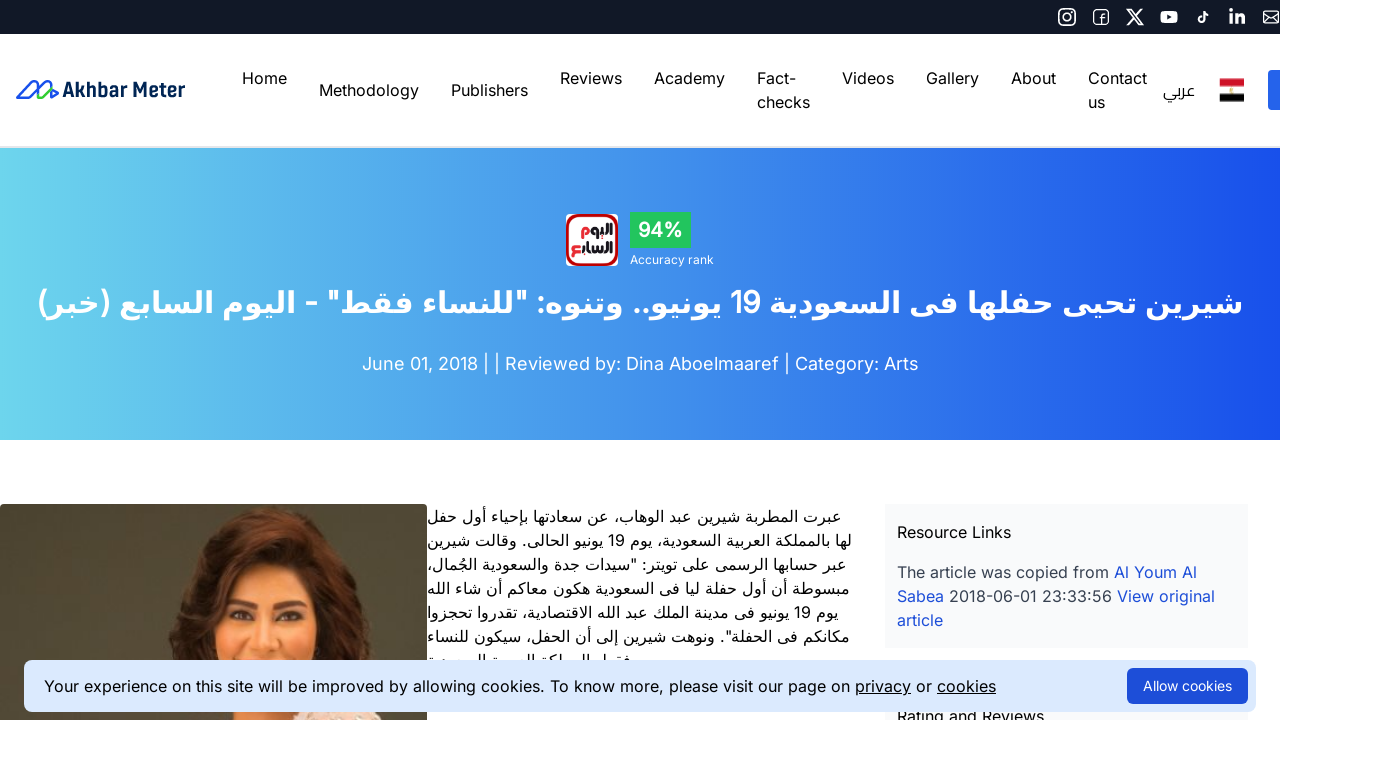

--- FILE ---
content_type: text/html; charset=UTF-8
request_url: https://akhbarmeter.org/article/5048
body_size: 7698
content:
<!DOCTYPE html>
<html lang="en" dir="ltr">
<head>
    <meta charset="utf-8">
    <meta name="viewport" content="width=device-width, initial-scale=1.0">
    <meta property='og:site_name' content='AkhbarMeter | أخبارميتر' />
    <meta name="application-name" content="AkhbarMeter | أخبارميتر">
        <meta name="keywords" content="شيرين , تحيى , حفلها , فى , السعودية , 19 , يونيو.. , وتنوه: , &quot;للنساء , فقط&quot; , - , اليوم , السابع , (خبر)">
<meta name="description" content="عبرت المطربة شيرين عبد الوهاب، عن سعادتها بإحياء أول حفل لها بالمملكة العربية السعودية، يوم 19 يونيو الحالى.

 

وقالت شيرين عبر حسابها الرسمى على تويتر: &quot;سيدات جدة والسعودية الجُمال، مبسوطة أن أول حفلة ليا فى السعودية هكون معاكم أن شاء الله يوم...">
<meta property="og:title" content="شيرين تحيى حفلها فى السعودية 19 يونيو.. وتنوه: &quot;للنساء فقط&quot; - اليوم السابع (خبر)" />
<meta property="og:image" content="https://akhbarmeter.ams3.digitaloceanspaces.com/uploads/public/58c/486/afa/58c486afa943a094118577.jpg" />
<meta name="twitter:card" content="summary_large_image">
<meta name="twitter:description" content="عبرت المطربة شيرين عبد الوهاب، عن سعادتها بإحياء أول حفل لها بالمملكة العربية السعودية، يوم 19 يونيو الحالى.

 

وقالت شيرين عبر حسابها الرسمى على تويتر: &quot;سيدات جدة والسعودية الجُمال، مبسوطة أن أول حفلة ليا فى السعودية هكون معاكم أن شاء الله يوم...">
<meta name="twitter:title" content="شيرين تحيى حفلها فى السعودية 19 يونيو.. وتنوه: &quot;للنساء فقط&quot; - اليوم السابع (خبر)">
<meta name="twitter:image" content="https://akhbarmeter.ams3.digitaloceanspaces.com/uploads/public/58c/486/afa/58c486afa943a094118577.jpg">


<title>AkhbarMeter | شيرين تحيى حفلها فى السعودية 19 يونيو.. وتنوه: &quot;للنساء فقط&quot; - اليوم السابع (خبر)</title>
    <meta name="robots" content="index,follow">
    <meta name="googlebot" content="index,follow">
    <meta http-equiv="Content-Type" content="text/html; charset=UTF-8">
    <meta name="csrf-token" content="uCZIDC6rLLjqzzBpp0cKFiglOQpV8RsK2nK5BK66">

    <link href="https://fonts.bunny.net/css2?family=Inter:400;600;700;800" rel="stylesheet">
    <link href="https://fonts.bunny.net/css2?family=Cairo:400;600;700;800" rel="stylesheet">

    <link rel="stylesheet" href="https://akhbarmeter.org/css/font-awesome.min.css">
    <script src="https://akhbarmeter.org/js/jquery.js" type="application/javascript"></script>
    <script src="https://akhbarmeter.org/js/app.js" type="application/javascript"></script>
    <link rel="stylesheet" href="https://akhbarmeter.org/css/theme.css">
    <link rel="stylesheet" href="https://akhbarmeter.org/css/app.css">
        <link rel="preload" as="style" href="https://akhbarmeter.org/build/assets/app.css" /><link rel="stylesheet" href="https://akhbarmeter.org/build/assets/app.css" />    
    <!-- Browser and App icons -->
    <link rel="apple-touch-icon" sizes="57x57" href="https://akhbarmeter.org/images/favicon/apple-icon-57x57.png">
    <link rel="apple-touch-icon" sizes="60x60" href="https://akhbarmeter.org/images/favicon/apple-icon-60x60.png">
    <link rel="apple-touch-icon" sizes="72x72" href="https://akhbarmeter.org/images/favicon/apple-icon-72x72.png">
    <link rel="apple-touch-icon" sizes="76x76" href="https://akhbarmeter.org/images/favicon/apple-icon-76x76.png">
    <link rel="apple-touch-icon" sizes="114x114" href="https://akhbarmeter.org/images/favicon/apple-icon-114x114.png">
    <link rel="apple-touch-icon" sizes="120x120" href="https://akhbarmeter.org/images/favicon/apple-icon-120x120.png">
    <link rel="apple-touch-icon" sizes="144x144" href="https://akhbarmeter.org/images/favicon/apple-icon-144x144.png">
    <link rel="apple-touch-icon" sizes="152x152" href="https://akhbarmeter.org/images/favicon/apple-icon-152x152.png">
    <link rel="apple-touch-icon" sizes="180x180" href="https://akhbarmeter.org/images/favicon/apple-icon-180x180.png">
    <link rel="icon" type="image/png" sizes="192x192" href="https://akhbarmeter.org/images/favicon/android-icon-192x192.png">
    <link rel="icon" type="image/png" sizes="32x32" href="https://akhbarmeter.org/images/favicon/favicon-32x32.png">
    <link rel="icon" type="image/png" sizes="96x96" href="https://akhbarmeter.org/images/favicon/favicon-96x96.png">
    <link rel="icon" type="image/png" sizes="16x16" href="https://akhbarmeter.org/images/favicon/favicon-16x16.png">
    <link rel="manifest" href="https://akhbarmeter.org/images/favicon/manifest.json">
    <meta name="msapplication-TileColor" content="#ffffff">
    <meta name="msapplication-TileImage" content="/ms-icon-144x144.png">
    <meta name="theme-color" content="#ffffff">

        
    </head>
<body>
<div class="flex flex-col h-full justify-between">
    <section class="hidden lg:block bg-gray-900 text-white py-2 z-10">
    <div class="container mx-auto">
        <div class="flex flex-row justify-between">
            <div class="flex flex-row space-x-9 rtl:space-x-reverse">
                
            </div>
            <div class="flex flex-row space-x-4 rtl:space-x-reverse items-center">
                <a href="https://www.instagram.com/akhbarmeter" target="_blank">
    <img src="https://akhbarmeter.org/images/icons/instagram.svg" alt="instagram icon">
</a>
<a href="https://www.facebook.com/akhbarmeter" target="_blank">
    <img src="https://akhbarmeter.org/images/icons/facebook.svg" alt="facebook icon">
</a>
<a href="https://www.twitter.com/akhbarmeter" target="_blank">
    <img src="https://akhbarmeter.org/images/icons/x.svg" alt="x icon">
</a>
<a href="https://www.youtube.com/@akhbarmeter" target="_blank">
    <img src="https://akhbarmeter.org/images/icons/youtube.svg" alt="x icon">
</a>
<a href="https://www.tiktok.com/@akhbarmeter" target="_blank">
    <img src="https://akhbarmeter.org/images/icons/tiktok.svg" alt="x icon">
</a>
<a href="https://www.linkedin.com/in/akhbarmeter" target="_blank">
    <img src="https://akhbarmeter.org/images/icons/linkedin.svg" alt="x icon">
</a>
<a href="/cdn-cgi/l/email-protection#e58c8b838aa5848e8d8784978880918097cb8a9782" target="_blank">
    <img src="https://akhbarmeter.org/images/icons/mail.svg" alt="mail icon">
</a>
            </div>
        </div>
    </div>
</section>


<section id="mainMenu" class="px-4 border-b-2 lg:bg-white">
    <nav class="relative container mx-auto py-6">
        <div class="flex space-x-10 justify-between items-center rtl:space-x-reverse">
            <div class="flex">
                <a
                    href="https://akhbarmeter.org"
                    class="h-6 bg-auto bg-no-repeat"
                    style="width: 170px; height: 21px; background-image: url('/images/logo-dark-en.svg')">
                    &nbsp;
                </a>
            </div>
            <div class="hidden lg:flex container items-center justify-between">
                <div class="flex flex-row space-x-8 rtl:space-x-reverse">
                    <style>
    /* Normalize the group div to match other links */
    .group {
        display: inline-flex;
        align-items: center;
        position: relative;
        margin-left: 0px !important;
        margin-right: 0px !important;
        /*margin: 0;*/
    }

    .group .absolute {
        left: 0;
        min-width: 12rem; /* Ensure it doesn’t shrink */
        white-space: nowrap;
    }

    /* Ensure the parent link inside the group has no extra spacing */
    .group a {
        padding: 0.5rem 1rem; /* Keep padding uniform */
        margin: 0; /* Remove unwanted margin */
        display: flex;
        align-items: center;
    }

    /* Keep the submenu visible on hover */
    .group .hidden {
        display: none;
        position: absolute;
        top: 100%;
        left: 0;
        background-color: white;
        border: 1px solid #ddd;
        box-shadow: 0px 4px 6px rgba(0, 0, 0, 0.1);
        z-index: 50;
        min-width: 12rem;
    }

    .child-menu {
        display: block;
        padding: 0.5rem 1rem;
        color: #000000;
    }
    .group:hover .hidden {
        display: block !important;
    }
    /* Ensure no parent clips the submenu */
    nav {
        position: relative;
        overflow: visible;
    }
</style>
            <a href="/" class="px-4 py-2 focus:outline-none hover:text-blue-600" style="margin: 0;">
            Home
        </a>
                <div class="relative group inline-flex items-center ml-0 mr-0">
            <a href="#" class="px-4 py-2 focus:outline-none hover:text-blue-600" style="margin: 0;">
                Methodology
            </a>
            <div class="absolute top-full left-0 hidden group-hover:block bg-white border shadow-lg px-4 py-1 mt-0 z-50 w-48">
                <a href="https://akhbarmeter.org/media-monitoring-methodology" class="block py-1 hover:bg-gray-200 transition-colors duration-200 child-menu">
                    News reviews
                </a>
                <a href="https://akhbarmeter.org/fact-checking-methodology" class="block py-1 hover:bg-gray-200 transition-colors duration-200 child-menu">
                    Fact-checks
                </a>
            </div>
        </div>
                        <div class="relative group inline-flex items-center ml-0 mr-0">
            <a href="#"
               class="px-4 py-2 focus:outline-none hover:text-blue-600" style="margin: 0;">
                Publishers
            </a>
            <div class="absolute top-full left-0 hidden group-hover:block bg-white border shadow-lg px-4 py-1 mt-0 z-50 w-48">
                                    <a href="https://akhbarmeter.org/publishers/3" class="block py-1 hover:bg-gray-200 transition-colors duration-200 child-menu">
                        Al Masry Al Youm
                    </a>
                                    <a href="https://akhbarmeter.org/publishers/6" class="block py-1 hover:bg-gray-200 transition-colors duration-200 child-menu">
                        Veto Gate
                    </a>
                                    <a href="https://akhbarmeter.org/publishers/11" class="block py-1 hover:bg-gray-200 transition-colors duration-200 child-menu">
                        El Watan News
                    </a>
                                    <a href="https://akhbarmeter.org/publishers/12" class="block py-1 hover:bg-gray-200 transition-colors duration-200 child-menu">
                        Al Youm Al Sabea
                    </a>
                                    <a href="https://akhbarmeter.org/publishers/21" class="block py-1 hover:bg-gray-200 transition-colors duration-200 child-menu">
                        Sada Al Balad
                    </a>
                                    <a href="https://akhbarmeter.org/publishers/22" class="block py-1 hover:bg-gray-200 transition-colors duration-200 child-menu">
                        Masrawy
                    </a>
                                    <a href="https://akhbarmeter.org/publishers/25" class="block py-1 hover:bg-gray-200 transition-colors duration-200 child-menu">
                        AlAhram Gate
                    </a>
                                    <a href="https://akhbarmeter.org/publishers/26" class="block py-1 hover:bg-gray-200 transition-colors duration-200 child-menu">
                        القاهرة 24
                    </a>
                                    <a href="https://akhbarmeter.org/publishers/27" class="block py-1 hover:bg-gray-200 transition-colors duration-200 child-menu">
                        بوابة أخبار اليوم
                    </a>
                                    <a href="https://akhbarmeter.org/publishers/28" class="block py-1 hover:bg-gray-200 transition-colors duration-200 child-menu">
                        بوابة الشروق
                    </a>
                            </div>
        </div>
                <a href="/articles" class="px-4 py-2 focus:outline-none hover:text-blue-600" style="margin: 0;">
            Reviews
        </a>
                <a href="/topics" class="px-4 py-2 focus:outline-none hover:text-blue-600" style="margin: 0;">
            Academy
        </a>
                <a href="/fake-news" class="px-4 py-2 focus:outline-none hover:text-blue-600" style="margin: 0;">
            Fact-checks
        </a>
                <a href="/videos" class="px-4 py-2 focus:outline-none hover:text-blue-600" style="margin: 0;">
            Videos
        </a>
                <a href="/gallery" class="px-4 py-2 focus:outline-none hover:text-blue-600" style="margin: 0;">
            Gallery
        </a>
                <a href="/about" class="px-4 py-2 focus:outline-none hover:text-blue-600" style="margin: 0;">
            About
        </a>
                <a href="/contact" class="px-4 py-2 focus:outline-none hover:text-blue-600" style="margin: 0;">
            Contact us
        </a>
                    </div>

                <div class="flex items-center space-x-6 rtl:space-x-reverse">
                    <a href="https://akhbarmeter.org/article/5048?lang=ar" class="font-['Cairo']">عربي</a>
<img src="https://akhbarmeter.org/images/icons/eg-flag.png" class="w-auto h-6" alt="Egyptian Flag"/>
                                            <a href="https://akhbarmeter.org/login" class="bg-blue-600 text-white py-2 px-8 rounded hover:bg-blue-800">
                            Login
                        </a>
                                    </div>
            </div>
            <div id="mobileMenuButton"
                 class="flex lg:hidden text-black cursor-pointer">
                <svg xmlns="http://www.w3.org/2000/svg" fill="none" viewBox="0 0 24 24" stroke-width="1.5"
                     stroke="currentColor" class="w-6 h-6">
                    <path stroke-linecap="round" stroke-linejoin="round"
                          d="M3.75 5.25h16.5m-16.5 4.5h16.5m-16.5 4.5h16.5m-16.5 4.5h16.5"/>
                </svg>
            </div>
        </div>
    </nav>
</section>
<section id="mobileMenu" class="hidden border-b-2 shadow-md">
    <div class="container flex flex-col justify-center items-center mx-auto space-y-6 py-6">
        <style>
    /* Normalize the group div to match other links */
    .group {
        display: inline-flex;
        align-items: center;
        position: relative;
        margin-left: 0px !important;
        margin-right: 0px !important;
        /*margin: 0;*/
    }

    .group .absolute {
        left: 0;
        min-width: 12rem; /* Ensure it doesn’t shrink */
        white-space: nowrap;
    }

    /* Ensure the parent link inside the group has no extra spacing */
    .group a {
        padding: 0.5rem 1rem; /* Keep padding uniform */
        margin: 0; /* Remove unwanted margin */
        display: flex;
        align-items: center;
    }

    /* Keep the submenu visible on hover */
    .group .hidden {
        display: none;
        position: absolute;
        top: 100%;
        left: 0;
        background-color: white;
        border: 1px solid #ddd;
        box-shadow: 0px 4px 6px rgba(0, 0, 0, 0.1);
        z-index: 50;
        min-width: 12rem;
    }

    .child-menu {
        display: block;
        padding: 0.5rem 1rem;
        color: #000000;
    }
    .group:hover .hidden {
        display: block !important;
    }
    /* Ensure no parent clips the submenu */
    nav {
        position: relative;
        overflow: visible;
    }
</style>
            <a href="/" class="px-4 py-2 focus:outline-none hover:text-blue-600" style="margin: 0;">
            Home
        </a>
                <div class="relative group inline-flex items-center ml-0 mr-0">
            <a href="#" class="px-4 py-2 focus:outline-none hover:text-blue-600" style="margin: 0;">
                Methodology
            </a>
            <div class="absolute top-full left-0 hidden group-hover:block bg-white border shadow-lg px-4 py-1 mt-0 z-50 w-48">
                <a href="https://akhbarmeter.org/media-monitoring-methodology" class="block py-1 hover:bg-gray-200 transition-colors duration-200 child-menu">
                    News reviews
                </a>
                <a href="https://akhbarmeter.org/fact-checking-methodology" class="block py-1 hover:bg-gray-200 transition-colors duration-200 child-menu">
                    Fact-checks
                </a>
            </div>
        </div>
                        <div class="relative group inline-flex items-center ml-0 mr-0">
            <a href="#"
               class="px-4 py-2 focus:outline-none hover:text-blue-600" style="margin: 0;">
                Publishers
            </a>
            <div class="absolute top-full left-0 hidden group-hover:block bg-white border shadow-lg px-4 py-1 mt-0 z-50 w-48">
                                    <a href="https://akhbarmeter.org/publishers/3" class="block py-1 hover:bg-gray-200 transition-colors duration-200 child-menu">
                        Al Masry Al Youm
                    </a>
                                    <a href="https://akhbarmeter.org/publishers/6" class="block py-1 hover:bg-gray-200 transition-colors duration-200 child-menu">
                        Veto Gate
                    </a>
                                    <a href="https://akhbarmeter.org/publishers/11" class="block py-1 hover:bg-gray-200 transition-colors duration-200 child-menu">
                        El Watan News
                    </a>
                                    <a href="https://akhbarmeter.org/publishers/12" class="block py-1 hover:bg-gray-200 transition-colors duration-200 child-menu">
                        Al Youm Al Sabea
                    </a>
                                    <a href="https://akhbarmeter.org/publishers/21" class="block py-1 hover:bg-gray-200 transition-colors duration-200 child-menu">
                        Sada Al Balad
                    </a>
                                    <a href="https://akhbarmeter.org/publishers/22" class="block py-1 hover:bg-gray-200 transition-colors duration-200 child-menu">
                        Masrawy
                    </a>
                                    <a href="https://akhbarmeter.org/publishers/25" class="block py-1 hover:bg-gray-200 transition-colors duration-200 child-menu">
                        AlAhram Gate
                    </a>
                                    <a href="https://akhbarmeter.org/publishers/26" class="block py-1 hover:bg-gray-200 transition-colors duration-200 child-menu">
                        القاهرة 24
                    </a>
                                    <a href="https://akhbarmeter.org/publishers/27" class="block py-1 hover:bg-gray-200 transition-colors duration-200 child-menu">
                        بوابة أخبار اليوم
                    </a>
                                    <a href="https://akhbarmeter.org/publishers/28" class="block py-1 hover:bg-gray-200 transition-colors duration-200 child-menu">
                        بوابة الشروق
                    </a>
                            </div>
        </div>
                <a href="/articles" class="px-4 py-2 focus:outline-none hover:text-blue-600" style="margin: 0;">
            Reviews
        </a>
                <a href="/topics" class="px-4 py-2 focus:outline-none hover:text-blue-600" style="margin: 0;">
            Academy
        </a>
                <a href="/fake-news" class="px-4 py-2 focus:outline-none hover:text-blue-600" style="margin: 0;">
            Fact-checks
        </a>
                <a href="/videos" class="px-4 py-2 focus:outline-none hover:text-blue-600" style="margin: 0;">
            Videos
        </a>
                <a href="/gallery" class="px-4 py-2 focus:outline-none hover:text-blue-600" style="margin: 0;">
            Gallery
        </a>
                <a href="/about" class="px-4 py-2 focus:outline-none hover:text-blue-600" style="margin: 0;">
            About
        </a>
                <a href="/contact" class="px-4 py-2 focus:outline-none hover:text-blue-600" style="margin: 0;">
            Contact us
        </a>
            <div class="flex flex-row space-x-4 rtl:space-x-reverse">
            <a href="https://akhbarmeter.org/article/5048?lang=ar" class="font-['Cairo']">عربي</a>
<img src="https://akhbarmeter.org/images/icons/eg-flag.png" class="w-auto h-6" alt="Egyptian Flag"/>
        </div>
        <a href="https://akhbarmeter.org/login" class="bg-blue-600 py-2 px-8 rounded text-white hover:bg-blue-800">
            Login
        </a>
    </div>
</section>

    <div class="mx-auto h-full w-full">
            <style>
        #article_content a, #evaluation a{
            color: rgb(37, 99, 235);
        }
        #article_content a:hover, #evaluation a:hover{
            color: gray;
        }
    </style>
    <div style="background: linear-gradient(to right,#6dd5ed,#1850eb);">
        <div class="container mx-auto flex flex-col w-full items-center justify-center mx-auto space-y-4 py-16 text-white">
            <div class="flex flex-col">
                <div class="flex flex-row items-center space-x-3 rtl:space-x-reverse">
                    <img src="https://akhbarmeter.ams3.digitaloceanspaces.com/uploads/public/58c/486/afa/58c486afa943a094118577.jpg" alt="Al Youm Al Sabea" class="h-[52px] rounded"/>
                    <div class="flex flex-col space-y-1">
                        <div class="flex flex-row items-center space-x-1.5 rtl:space-x-reverse">
                            <span class="text-white text-xl leading-7 font-semibold rounded-2 bg-green-500 px-2 py-1">
                                94%
                            </span>
                        </div>
                        <span class="text-xs leading-4 font-normal">Accuracy rank</span>
                    </div>
                </div>
            </div>
            <div class="flex flex-col">
                <h1 class="text-base lg:text-3xl leading-9 font-bold text-center">شيرين تحيى حفلها فى السعودية 19 يونيو.. وتنوه: &quot;للنساء فقط&quot; - اليوم السابع (خبر)</h1>
            </div>
            <div class="hidden lg:flex flex-row w-4/5 text-lg text-center leading-6 font-normal mx-auto justify-center space-x-1.5 rtl:space-x-reverse">
                <span>June 01, 2018 |
                                                                <span>| Reviewed by: Dina Aboelmaaref </span>
                                                                <span>| Category: Arts </span>
                                </div>
        </div>
    </div>

    <div class="container mx-auto">
        <div class="flex flex-col lg:flex-row justify-center mx-auto my-16">
            <!-- Content -->
            <div class="lg:w-2/3 flex flex-col space-y-4">
                <!-- Article Content -->
                <div class="px-3 lg:px-0 mb-5" id="article_content">
                                            <img src="https://akhbarmeter.ams3.digitaloceanspaces.com/uploads/public/5b1/1d7/e47/5b11d7e4720b6990476769.jpg" alt="شيرين تحيى حفلها فى السعودية 19 يونيو.. وتنوه: &quot;للنساء فقط&quot; - اليوم السابع (خبر)" class="w-full lg:w-1/2 rounded float-left" />
                                        عبرت المطربة شيرين عبد الوهاب، عن سعادتها بإحياء أول حفل لها بالمملكة العربية السعودية، يوم 19 يونيو الحالى.

 

وقالت شيرين عبر حسابها الرسمى على تويتر: "سيدات جدة والسعودية الجُمال، مبسوطة أن أول حفلة ليا فى السعودية هكون معاكم أن شاء الله يوم 19 يونيو فى مدينة الملك عبد الله الاقتصادية، تقدروا تحجزوا مكانكم فى الحفلة".

 

ونوهت شيرين إلى أن الحفل، سيكون للنساء فقط بالمملكة العربية السعودية.
                </div>
                <!-- Reviewers Comments -->
                                <!-- Question Answers -->
                <div class="flex flex-col bg-gray-50 px-4 rounded-lg pb-4">
                    <div class="text-center text-base leading-6 font-medium py-4">
                        Our detailed review
                    </div>
                    <div class="flex flex-row justify-center mx-auto pt-4 pb-8 text-xs space-x-8 rtl:space-x-reverse">
                        <button id="profButton" class="cursor-pointer bg-blue-600 text-white shadow-md rounded-lg px-4 py-2">
                            Professionalism
                        </button>
                        <button id="credButton" class="cursor-pointer bg-white shadow-md rounded-lg px-4 py-2">
                            Credibility
                        </button>
                        <button id="hrButton" class="cursor-pointer bg-white shadow-md rounded-lg px-4 py-2">
                            Human Rights
                        </button>
                    </div>
                    <div id="evaluation">
                        <div id="profQuestions">
                                                            <div class="flex flex-col bg-green-200 mx-8 p-4 rounded-lg space-y-3 my-2">
        <div class="flex flex-row space-x-4 items-center rtl:space-x-reverse">
            <em class="fa fa-check-circle text-green-700"></em>
            <div class="text-lg leading-8 font-semibold">Does the author refer to the source when quoting or paraphrasing?</div>
        </div>
        <div class="text-sm leading-5 font-normal">
            <span class="font-semibold">أشار المحرر إلى المصدر في حالة النقل أو الاقتباس</span>
            </br>
            <span></span>
        </div>
    </div>
                                                                                                                        <div class="flex flex-col bg-red-200 mx-8 p-4 rounded-lg space-y-3 my-2">
        <div class="flex flex-row space-x-4 items-center rtl:space-x-reverse">
            <em class="fa fa-exclamation-circle text-red-700"></em>
            <div class="text-lg leading-8 font-semibold">Does the author refer to the source of the images used in the article clearly?</div>
        </div>
        <div class="text-sm leading-5 font-normal">
            <span class="font-semibold">لم ينسب الصور لمصدرها</span>
            </br>
            <span></span>
        </div>
    </div>
                                                            <div class="flex flex-col bg-green-200 mx-8 p-4 rounded-lg space-y-3 my-2">
        <div class="flex flex-row space-x-4 items-center rtl:space-x-reverse">
            <em class="fa fa-check-circle text-green-700"></em>
            <div class="text-lg leading-8 font-semibold">Did the editor refer to the sources of the information used in the article?</div>
        </div>
        <div class="text-sm leading-5 font-normal">
            <span class="font-semibold">ذكر مصدر المعلومات</span>
            </br>
            <span></span>
        </div>
    </div>
                                                    </div>
                        <div id="credQuestions" style="display: none">
                                                            <div class="flex flex-col bg-red-200 mx-8 p-4 rounded-lg space-y-3 my-2">
        <div class="flex flex-row space-x-4 items-center rtl:space-x-reverse">
            <em class="fa fa-exclamation-circle text-red-700"></em>
            <div class="text-lg leading-8 font-semibold">Do the sources used in the article convey the same opinion or different opinions?</div>
        </div>
        <div class="text-sm leading-5 font-normal">
            <span class="font-semibold">جهة واحدة</span>
            </br>
            <span></span>
        </div>
    </div>
                                                            <div class="flex flex-col bg-green-200 mx-8 p-4 rounded-lg space-y-3 my-2">
        <div class="flex flex-row space-x-4 items-center rtl:space-x-reverse">
            <em class="fa fa-check-circle text-green-700"></em>
            <div class="text-lg leading-8 font-semibold">Are the sources up-to-date and relevant to the story?</div>
        </div>
        <div class="text-sm leading-5 font-normal">
            <span class="font-semibold">حديثة ومناسبة</span>
            </br>
            <span></span>
        </div>
    </div>
                                                                                                                                                                                                                                                                                                            <div class="flex flex-col bg-green-200 mx-8 p-4 rounded-lg space-y-3 my-2">
        <div class="flex flex-row space-x-4 items-center rtl:space-x-reverse">
            <em class="fa fa-check-circle text-green-700"></em>
            <div class="text-lg leading-8 font-semibold">Is the visual content suitable for the story?</div>
        </div>
        <div class="text-sm leading-5 font-normal">
            <span class="font-semibold">مناسب</span>
            </br>
            <span></span>
        </div>
    </div>
                                                                                                                        <div class="flex flex-col bg-green-200 mx-8 p-4 rounded-lg space-y-3 my-2">
        <div class="flex flex-row space-x-4 items-center rtl:space-x-reverse">
            <em class="fa fa-check-circle text-green-700"></em>
            <div class="text-lg leading-8 font-semibold">Does the headline express the contents of the article?</div>
        </div>
        <div class="text-sm leading-5 font-normal">
            <span class="font-semibold">يعبر عن المحتوى</span>
            </br>
            <span></span>
        </div>
    </div>
                                                            <div class="flex flex-col bg-green-200 mx-8 p-4 rounded-lg space-y-3 my-2">
        <div class="flex flex-row space-x-4 items-center rtl:space-x-reverse">
            <em class="fa fa-check-circle text-green-700"></em>
            <div class="text-lg leading-8 font-semibold">Is the headline clear and unbiased?</div>
        </div>
        <div class="text-sm leading-5 font-normal">
            <span class="font-semibold">واضح</span>
            </br>
            <span></span>
        </div>
    </div>
                                                    </div>
                        <div id="hrQuestions" style="display: none">
                                                            <div class="flex flex-col bg-green-200 mx-8 p-4 rounded-lg space-y-3 my-2">
        <div class="flex flex-row space-x-4 items-center rtl:space-x-reverse">
            <em class="fa fa-check-circle text-green-700"></em>
            <div class="text-lg leading-8 font-semibold">Is there any stereotyping in the article?</div>
        </div>
        <div class="text-sm leading-5 font-normal">
            <span class="font-semibold">المحتوى خالي من التعميم</span>
            </br>
            <span></span>
        </div>
    </div>
                                                                                                                                                                                                                                                                                                                                                                                                                                                                                        </div>
                    </div>
                </div>
            </div>
            <!-- Sidebar -->
            <div class="flex flex-col lg:w-1/3 px-8 space-y-10 mt-0">
                <div class="flex flex-col bg-gray-50 px-3 py-4 space-y-4 text-base leading-6 font-medium">
                    <div>Resource Links</div>
                    <div class="text-gray-700">
                        The article was copied from
                        <a class="text-blue-700" href="http://www.youm7.com/">Al Youm Al Sabea</a>
                        2018-06-01 23:33:56
                        <a class="text-blue-700" href="https://www.youm7.com/story/2018/6/1/%D8%B4%D9%8A%D8%B1%D9%8A%D9%86-%D8%AA%D8%AD%D9%8A%D9%89-%D8%AD%D9%81%D9%84%D9%87%D8%A7-%D9%81%D9%89-%D8%A7%D9%84%D8%B3%D8%B9%D9%88%D8%AF%D9%8A%D8%A9-19-%D9%8A%D9%88%D9%86%D9%8A%D9%88-%D9%88%D8%AA%D9%86%D9%88%D9%87-%D9%84%D9%84%D9%86%D8%B3%D8%A7%D8%A1-%D9%81%D9%82%D8%B7/3817155">View original article</a>
                    </div>
                </div>
                <div class="bg-gray-50 px-3 py-4">
    <div class="flex flex-col space-y-4">
        <div class="flex flex-row justify-between items-center">
            <div class="text-base leading-6 font-medium">
                Rating and Reviews
            </div>
                    </div>
        <div class="flex flex-row">
            <div class="flex flex-row rounded-lg items-center justify-center text-center">
                <div class="bg-orange-500 p-2 ltr:rounded-l-lg rtl:rounded-r-lg border-2 border-solid border-orange-500">
            <svg width="25" height="24" viewBox="0 0 25 24" fill="none" xmlns="http://www.w3.org/2000/svg">
                <circle r="9" transform="matrix(-1 0 0 1 12.2441 12)" stroke="white" stroke-width="1.5" stroke-linecap="round" stroke-linejoin="round"/>
                <circle r="1.5" transform="matrix(-1 0 0 1 12.2441 12)" stroke="white" stroke-width="1.5" stroke-linecap="round" stroke-linejoin="round"/>
                <path d="M14.5216 6.1875C16.613 6.95226 18.5954 9.30886 18.4753 12.0008" stroke="white" stroke-width="1.5" stroke-linecap="round" stroke-linejoin="round"/>
                <path d="M9.96666 6.1875C7.87529 6.95226 5.89287 9.30886 6.01299 12.0008" stroke="white" stroke-width="1.5" stroke-linecap="round" stroke-linejoin="round"/>
                <path d="M12.2441 10.4998V5.75977" stroke="white" stroke-width="1.5" stroke-linecap="round"/>
            </svg>
        </div>
        <div class="p-2 ltr:rounded-r-lg rtl:rounded-l-lg border-2 border-solid border-orange-500">
            Single opinion
        </div>
        </div>

        </div>
                    <div class="flex flex-row justify-between items-center py-3 mt-0 border-b-2 border-solid border-gray-200">
                <div class="flex flex-col">
                    <div class="text-xs leading-4 font-medium tracking-wider uppercase">
                        Human Rights
                    </div>
                    <div class="text-xs leading-4 font-normal">Accurate</div>
                </div>
                <div class="flex flex-row space-x-1 items-center rtl:space-x-reverse">
    <span class="leading-4 font-normal">94%</span>
                        <svg width="16" height="16" viewBox="0 0 16 16" fill="none" xmlns="http://www.w3.org/2000/svg">
                <circle cx="8" cy="8" r="7" stroke="#10B981" stroke-width="2"/>
                <circle cx="8" cy="8" r="4" fill="#10B981"/>
            </svg>
                    <svg width="16" height="16" viewBox="0 0 16 16" fill="none" xmlns="http://www.w3.org/2000/svg">
                <circle cx="8" cy="8" r="7" stroke="#10B981" stroke-width="2"/>
                <circle cx="8" cy="8" r="4" fill="#10B981"/>
            </svg>
                    <svg width="16" height="16" viewBox="0 0 16 16" fill="none" xmlns="http://www.w3.org/2000/svg">
                <circle cx="8" cy="8" r="7" stroke="#10B981" stroke-width="2"/>
                <circle cx="8" cy="8" r="4" fill="#10B981"/>
            </svg>
                    <svg width="16" height="16" viewBox="0 0 16 16" fill="none" xmlns="http://www.w3.org/2000/svg">
                <circle cx="8" cy="8" r="7" stroke="#10B981" stroke-width="2"/>
                <circle cx="8" cy="8" r="4" fill="#10B981"/>
            </svg>
                                    <svg width="16" height="16" viewBox="0 0 16 16" fill="none" xmlns="http://www.w3.org/2000/svg">
                <circle cx="8" cy="8" r="7" stroke="#10B981" stroke-width="2"/>
                <path
                    d="M8 12C6.93913 12 5.92172 11.5786 5.17157 10.8284C4.42143 10.0783 4 9.06087 4 8C4 6.93913 4.42143 5.92172 5.17157 5.17157C5.92172 4.42143 6.93913 4 8 4V8L8 12Z"
                    fill="#10B981"/>
            </svg>
                </div>

            </div>
            <div class="flex flex-row justify-between items-center py-3 mt-0 border-b-2 border-solid border-gray-200">
                <div class="flex flex-col">
                    <div class="text-xs leading-4 font-medium tracking-wider uppercase">
                        Credibility
                    </div>
                    <div class="text-xs leading-4 font-normal">Single opinion</div>
                </div>
                <div class="flex flex-row space-x-1 items-center rtl:space-x-reverse">
    <span class="leading-4 font-normal">94%</span>
                        <svg width="16" height="16" viewBox="0 0 16 16" fill="none" xmlns="http://www.w3.org/2000/svg">
                <circle cx="8" cy="8" r="7" stroke="#10B981" stroke-width="2"/>
                <circle cx="8" cy="8" r="4" fill="#10B981"/>
            </svg>
                    <svg width="16" height="16" viewBox="0 0 16 16" fill="none" xmlns="http://www.w3.org/2000/svg">
                <circle cx="8" cy="8" r="7" stroke="#10B981" stroke-width="2"/>
                <circle cx="8" cy="8" r="4" fill="#10B981"/>
            </svg>
                    <svg width="16" height="16" viewBox="0 0 16 16" fill="none" xmlns="http://www.w3.org/2000/svg">
                <circle cx="8" cy="8" r="7" stroke="#10B981" stroke-width="2"/>
                <circle cx="8" cy="8" r="4" fill="#10B981"/>
            </svg>
                    <svg width="16" height="16" viewBox="0 0 16 16" fill="none" xmlns="http://www.w3.org/2000/svg">
                <circle cx="8" cy="8" r="7" stroke="#10B981" stroke-width="2"/>
                <circle cx="8" cy="8" r="4" fill="#10B981"/>
            </svg>
                                    <svg width="16" height="16" viewBox="0 0 16 16" fill="none" xmlns="http://www.w3.org/2000/svg">
                <circle cx="8" cy="8" r="7" stroke="#10B981" stroke-width="2"/>
                <path
                    d="M8 12C6.93913 12 5.92172 11.5786 5.17157 10.8284C4.42143 10.0783 4 9.06087 4 8C4 6.93913 4.42143 5.92172 5.17157 5.17157C5.92172 4.42143 6.93913 4 8 4V8L8 12Z"
                    fill="#10B981"/>
            </svg>
                </div>

            </div>
            <div class="flex flex-row justify-between items-center py-3 mt-0 border-b-2 border-solid border-gray-200">
                <div class="flex flex-col">
                    <div class="text-xs leading-4 font-medium tracking-wider uppercase">
                        Professionalism
                    </div>
                    <div class="text-xs leading-4 font-normal">Misappropriated Image</div>
                </div>
                <div class="flex flex-row space-x-1 items-center rtl:space-x-reverse">
    <span class="leading-4 font-normal">94%</span>
                        <svg width="16" height="16" viewBox="0 0 16 16" fill="none" xmlns="http://www.w3.org/2000/svg">
                <circle cx="8" cy="8" r="7" stroke="#10B981" stroke-width="2"/>
                <circle cx="8" cy="8" r="4" fill="#10B981"/>
            </svg>
                    <svg width="16" height="16" viewBox="0 0 16 16" fill="none" xmlns="http://www.w3.org/2000/svg">
                <circle cx="8" cy="8" r="7" stroke="#10B981" stroke-width="2"/>
                <circle cx="8" cy="8" r="4" fill="#10B981"/>
            </svg>
                    <svg width="16" height="16" viewBox="0 0 16 16" fill="none" xmlns="http://www.w3.org/2000/svg">
                <circle cx="8" cy="8" r="7" stroke="#10B981" stroke-width="2"/>
                <circle cx="8" cy="8" r="4" fill="#10B981"/>
            </svg>
                    <svg width="16" height="16" viewBox="0 0 16 16" fill="none" xmlns="http://www.w3.org/2000/svg">
                <circle cx="8" cy="8" r="7" stroke="#10B981" stroke-width="2"/>
                <circle cx="8" cy="8" r="4" fill="#10B981"/>
            </svg>
                                    <svg width="16" height="16" viewBox="0 0 16 16" fill="none" xmlns="http://www.w3.org/2000/svg">
                <circle cx="8" cy="8" r="7" stroke="#10B981" stroke-width="2"/>
                <path
                    d="M8 12C6.93913 12 5.92172 11.5786 5.17157 10.8284C4.42143 10.0783 4 9.06087 4 8C4 6.93913 4.42143 5.92172 5.17157 5.17157C5.92172 4.42143 6.93913 4 8 4V8L8 12Z"
                    fill="#10B981"/>
            </svg>
                </div>

            </div>
            </div>
</div>
            </div>
        </div>
    </div>

    <div class="lg:container flex flex-col w-full items-center justify-center mx-auto pt-16 lg:py-16 text-white">
    <div class="flex flex-col lg:flex-row lg:w-3/5 bg-blue-700 lg:rounded justify-center p-8 space-x-4">
        <div class="flex flex-col lg:w-1/2 space-y-2 my-auto">
            <div class="flex flex-row text-3xl leading-9 font-extrabold">
                Want accurate news and updates?
            </div>
            <div class="flex flex-row">
                Sign up for our newsletter to stay up on top of everyday news. 
            </div>
        </div>
        <div class="flex flex-col lg:w-1/2">
            <form class="flex flex-row space-y-4 pb-3 space-x-2 my-auto"
                  action="https://akhbarmeter.us11.list-manage.com/subscribe/post?u=2911001665bae66f0f76c3b60&amp;id=04234119df"
                  id="mc-embedded-subscribe-form"
                  method="post"
                  name="mc-embedded-subscribe-form" novalidate="" target="_blank">
                <label for="mce-EMAIL" class="hidden"></label>
                <input class="flex flex-row p-3 h-12 border border-gray-300 rounded mt-1 w-full text-black"
                       id="mce-EMAIL" name="EMAIL" placeholder="e.g. first.lastname@domain.com" spellcheck="false"
                       type="email" value=""/>
                <input class="flex flex-row px-3 py-2 h-12 shadow-sm rounded mt-1 bg-blue-500"
                       id="mc-embedded-subscribe"
                       name="subscribe" type="submit" value="Notify me">
            </form>
            <div class="flex flex-col text-xs leading-5 font-normal">
                <span>
                    We care about the protection of your data. Read our 
                    <a class="text-gray-200" href="https://akhbarmeter.org/privacy">Privacy Policy</a>
                </span>
                <!-- real people should not fill this in and expect good things - do not remove this or risk form bot signups-->
                <div aria-hidden="true" style="position: relative; left: -5000px;z-index:-1;">
                    <label class="hidden">
                        <input name="b_2911001665bae66f0f76c3b60_04234119df" tabindex="-1" type="text" value=""/>
                    </label>
                </div>
            </div>
        </div>
    </div>
</div>
    <script data-cfasync="false" src="/cdn-cgi/scripts/5c5dd728/cloudflare-static/email-decode.min.js"></script><script>
        $('#profButton').on('click', function () {
            toggleTabs(0)
        })
        $('#credButton').on('click', function () {
            toggleTabs(1)
        })
        $('#hrButton').on('click', function () {
            toggleTabs(2)
        })
        function toggleTabs(tabIndex) {
            const buttons = ['#profButton', '#credButton', '#hrButton'];
            const tabs = ['#profQuestions', '#credQuestions', '#hrQuestions'];
            const selectedButton = buttons[tabIndex];
            const selectedTab = tabs[tabIndex];
            buttons.splice(tabIndex, 1)
            tabs.splice(tabIndex, 1)
            $(selectedButton).removeClass('bg-white bg-blue-600 text-white').addClass('bg-blue-600 text-white')
            $(selectedTab).show()
            buttons.forEach(value => $(value).removeClass('bg-white bg-blue-600 text-white').addClass('bg-white'))
            tabs.forEach(value => $(value).hide())
        }
    </script>
    </div>
    <div class="js-cookie-consent cookie-consent fixed bottom-0 inset-x-0 pb-2">
    <div class="max-w-7xl mx-auto px-6">
        <div class="p-2 rounded-lg bg-blue-100">
            <div class="flex items-center justify-between flex-wrap">
                <div class="flex-1 items-center inline">
                    <p class="ml-3 text-black cookie-consent__message">
                        Your experience on this site will be improved by allowing cookies. To know more, please visit our page on <a class="underline" href="/privacy">privacy</a> or <a class="underline" href="/cookies">cookies</a>
                    </p>
                </div>
                <div class="mt-2 flex-shrink-0 w-full sm:mt-0 sm:w-auto">
                    <button class="js-cookie-consent-agree cookie-consent__agree cursor-pointer flex items-center justify-center px-4 py-2 rounded-md text-sm font-medium text-white bg-blue-700 hover:bg-blue-500">
                        Allow cookies
                    </button>
                </div>
            </div>
        </div>
    </div>
</div>

    <script>

        window.laravelCookieConsent = (function () {

            const COOKIE_VALUE = 1;
            const COOKIE_DOMAIN = 'akhbarmeter.org';

            function consentWithCookies() {
                setCookie('cookie_consent', COOKIE_VALUE, 7300);
                hideCookieDialog();
            }

            function cookieExists(name) {
                return (document.cookie.split('; ').indexOf(name + '=' + COOKIE_VALUE) !== -1);
            }

            function hideCookieDialog() {
                const dialogs = document.getElementsByClassName('js-cookie-consent');

                for (let i = 0; i < dialogs.length; ++i) {
                    dialogs[i].style.display = 'none';
                }
            }

            function setCookie(name, value, expirationInDays) {
                const date = new Date();
                date.setTime(date.getTime() + (expirationInDays * 24 * 60 * 60 * 1000));
                document.cookie = name + '=' + value
                    + ';expires=' + date.toUTCString()
                    + ';domain=' + COOKIE_DOMAIN
                    + ';path=/'
                    + ';samesite=lax';
            }

            if (cookieExists('cookie_consent')) {
                hideCookieDialog();
            }

            const buttons = document.getElementsByClassName('js-cookie-consent-agree');

            for (let i = 0; i < buttons.length; ++i) {
                buttons[i].addEventListener('click', consentWithCookies);
            }

            return {
                consentWithCookies: consentWithCookies,
                hideCookieDialog: hideCookieDialog
            };
        })();
    </script>

    <section id="footer" class="bg-gray-900 ">
    <div class="container flex flex-col mx-auto space-y-10 py-10 text-white">
                    <img src="https://akhbarmeter.org/images/ifcn_badge.png" class="flex flex-wrap w-[110px] mx-auto" alt="AkhbarMeter IFCN badge"/>
        <div class="flex justify-center space-x-4 rtl:space-x-reverse">
            <a href="https://www.instagram.com/akhbarmeter" target="_blank">
    <img src="https://akhbarmeter.org/images/icons/instagram.svg" alt="instagram icon">
</a>
<a href="https://www.facebook.com/akhbarmeter" target="_blank">
    <img src="https://akhbarmeter.org/images/icons/facebook.svg" alt="facebook icon">
</a>
<a href="https://www.twitter.com/akhbarmeter" target="_blank">
    <img src="https://akhbarmeter.org/images/icons/x.svg" alt="x icon">
</a>
<a href="https://www.youtube.com/@akhbarmeter" target="_blank">
    <img src="https://akhbarmeter.org/images/icons/youtube.svg" alt="x icon">
</a>
<a href="https://www.tiktok.com/@akhbarmeter" target="_blank">
    <img src="https://akhbarmeter.org/images/icons/tiktok.svg" alt="x icon">
</a>
<a href="https://www.linkedin.com/in/akhbarmeter" target="_blank">
    <img src="https://akhbarmeter.org/images/icons/linkedin.svg" alt="x icon">
</a>
<a href="/cdn-cgi/l/email-protection#11787f777e51707a797370637c746574633f7e6376" target="_blank">
    <img src="https://akhbarmeter.org/images/icons/mail.svg" alt="mail icon">
</a>
        </div>
        <div class="flex justify-center">
            <p>&copy; 2026 AkhbarMeter. All Rights Reserved</p>
        </div>
    </div>
</section>
</div>
<script data-cfasync="false" src="/cdn-cgi/scripts/5c5dd728/cloudflare-static/email-decode.min.js"></script><script defer src="https://static.cloudflareinsights.com/beacon.min.js/vcd15cbe7772f49c399c6a5babf22c1241717689176015" integrity="sha512-ZpsOmlRQV6y907TI0dKBHq9Md29nnaEIPlkf84rnaERnq6zvWvPUqr2ft8M1aS28oN72PdrCzSjY4U6VaAw1EQ==" data-cf-beacon='{"version":"2024.11.0","token":"4b6121301da540eba66b67b3d62f8d93","r":1,"server_timing":{"name":{"cfCacheStatus":true,"cfEdge":true,"cfExtPri":true,"cfL4":true,"cfOrigin":true,"cfSpeedBrain":true},"location_startswith":null}}' crossorigin="anonymous"></script>
</body>
</html>


--- FILE ---
content_type: image/svg+xml
request_url: https://akhbarmeter.org/images/icons/mail.svg
body_size: -122
content:
<svg fill="none" xmlns="http://www.w3.org/2000/svg" viewBox="1.43 3.18 21.63 17.63" width="18" height="18">
<path fill-rule="evenodd" clip-rule="evenodd" d="M3.24414 6.8V6.8C3.24414 7.4 3.54414 7.9 4.04414 8.3L10.0441 12.4C11.4441 13.3 13.1441 13.3 14.5441 12.4L20.5441 8.4C20.9441 7.9 21.2441 7.4 21.2441 6.8V6.8C21.2441 5.8 20.4441 5 19.4441 5H5.04414C4.04414 5 3.24414 5.8 3.24414 6.8Z" stroke="white" stroke-width="1.5" stroke-linecap="round" stroke-linejoin="round"/>
<path d="M3.24414 7V17C3.24414 18.1 4.14414 19 5.24414 19H19.2441C20.3441 19 21.2441 18.1 21.2441 17V7" stroke="white" stroke-width="1.5" stroke-linecap="round" stroke-linejoin="round"/>
<path d="M3.83203 18.4104L9.92603 12.3164" stroke="white" stroke-width="1.5" stroke-linecap="round" stroke-linejoin="round"/>
<path d="M14.6035 12.3594L20.6555 18.4114" stroke="white" stroke-width="1.5" stroke-linecap="round" stroke-linejoin="round"/>
</svg>
